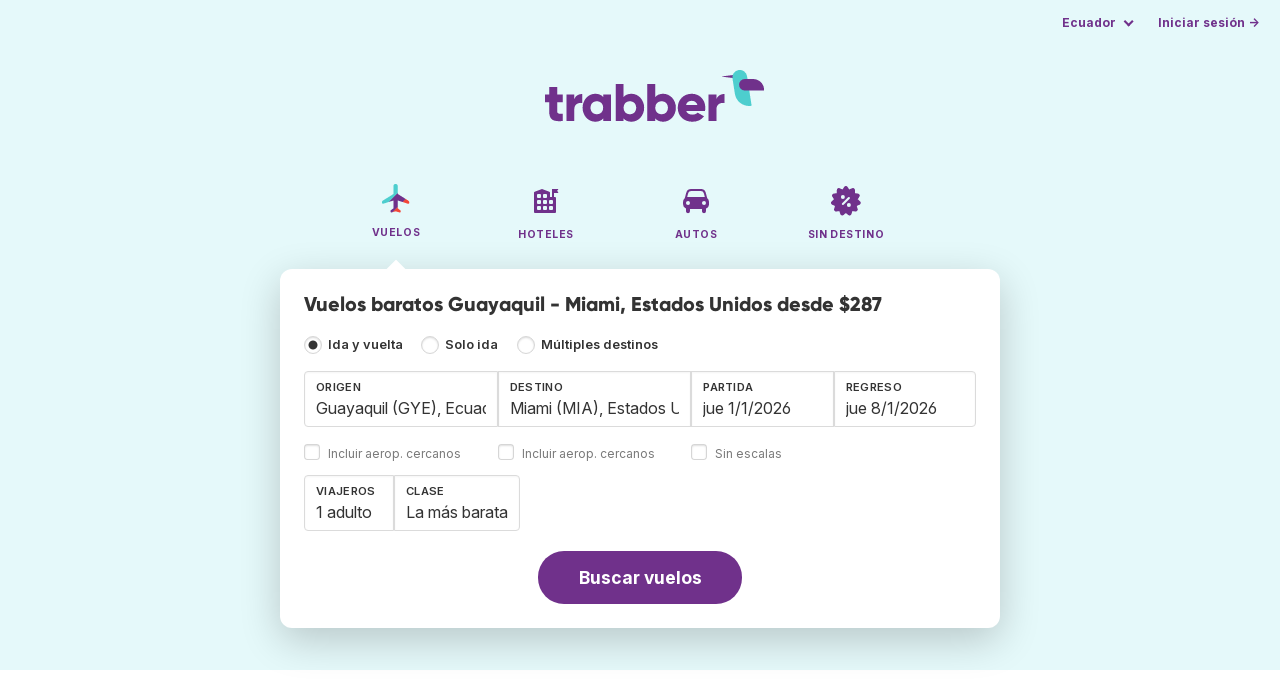

--- FILE ---
content_type: text/html;charset=utf-8
request_url: https://www.trabber.ec/vuelos-guayaquil-miami-gye-mia/
body_size: 12608
content:
<!DOCTYPE html>
<html lang="es" itemscope itemtype="https://schema.org/FAQPage">
<head>
<meta charset="utf-8">
<base href="https://www.trabber.ec/">
<meta name="viewport" content="width=device-width,initial-scale=1">
<meta name="mobile-web-app-capable" content="yes">
<meta name="apple-mobile-web-app-capable" content="yes">
<meta name="apple-mobile-web-app-status-bar-style" content="black-translucent">
<meta name="apple-mobile-web-app-title" content="Trabber">
<meta name="robots" content="max-image-preview:large"><link rel="apple-touch-icon" sizes="180x180" href="/apple-touch-icon.png">
<link rel="icon" type="image/png" sizes="32x32" href="/favicon-32x32.png">
<link rel="icon" type="image/png" sizes="16x16" href="/favicon-16x16.png">
<link rel="manifest" href="/site.webmanifest">
<link rel="mask-icon" href="/safari-pinned-tab.svg" color="#70318b">
<meta name="msapplication-TileColor" content="#70318b">
<meta name="msapplication-config" content="/browserconfig.xml">
<meta name="theme-color" content="#70318b">
<link rel="preload" as="font" href="https://www.trabber.ec/fonts/InterVariable.woff2" type="font/woff2" crossorigin="anonymous">
<link rel="preload" as="font" href="https://www.trabber.ec/fonts/Gilroy-ExtraBold.woff2" type="font/woff2" crossorigin="anonymous">
<meta property="og:image" content="https://www.trabber.ec/images/logos/social-share.png">
<meta property="og:image:width" content="1200">
<meta property="og:image:height" content="1200">
<script>
!function(){var e=!1;window.onerror=function(n,r,o,t,a){if(!e){var s={href:document.location.href,msg:n,url:r,line:o,col:t};null!=a&&(s.message=a.message,s.name=a.name,s.stack=a.stack);var i=new XMLHttpRequest;i.open("POST","/admin/javascript-report"),i.send(JSON.stringify(s)),e=!0}return!1}}();
</script>
<script>
function footerContact() {
    window.location.href="https://www.trabber.ec/contact" + "?url=" + encodeURIComponent(window.location.href);
}
var trbq = trbq || [];
trbq.push(['globalInit']);

window.dataLayer = window.dataLayer || [];
function gtag(){dataLayer.push(arguments);}
</script>
<script async src="https://accounts.google.com/gsi/client"></script><title>Vuelos baratos Guayaquil - Miami, Estados Unidos desde $287 - Trabber</title>
<meta name="description" content="Encuentra vuelos baratos Guayaquil - Miami y a cualquier destino utilizando el buscador de vuelos Trabber">
<meta name="twitter:card" content="summary">
<meta name="twitter:site" content="@Trabber">
<meta name="twitter:title" content="Vuelos baratos Guayaquil - Miami, Estados Unidos desde $287 - Trabber">
<meta name="twitter:description" content="Encuentra vuelos baratos Guayaquil - Miami y a cualquier destino utilizando el buscador de vuelos Trabber">
<meta name="twitter:image" content="https://www.trabber.ec/images/logos/tw-share.png">
<meta name="twitter:image:width" content="1024">
<meta name="twitter:image:height" content="512">
<script>
var resident_table = '<div class="field"><input class="is-checkradio is-small" type="checkbox" name="resident" id="resident" value="Y"  />' +
                     '<label class="checkbox is-size-7 has-text-grey" for="resident">Descuento para residentes</label></div';


function goHomeMulti() {
    window.location.href="https://www.trabber.ec/multiples-destinos/";
}


function addPikadayTwoWay() {
    addPikadayCombo('from_date','to_date','/',1,1);
}

function addPikadayOneWay() {
    addPikaday('from_date','/',1,1);
}

trbq.push(function() {
    function customOnSelect(data, keyInputId) {
        onFlightSelect(data, keyInputId, false, "https://www.trabber.ec/");
        checkAnyDestOnSelect(data);
    }
    addLocationAutocomplete("from_city_text", "from_city_container", "from_city", "https://www.trabber.ec/ajax/location_autocomplete?ocf=true", {onSelect: customOnSelect});
    addLocationAutocomplete("to_city_text", "to_city_container", "to_city", "https://www.trabber.ec/ajax/location_autocomplete", {onSelect: customOnSelect, showAny: 1, anyLine1: "Cualquier destino", anyLine2: "Busca ofertas a cualquier lugar"});
    addTravellersDropdownFlight('ages', 'passengers_text','n_adults','n_children','adulto','adultos','menor','menores',9);

    document.getElementById("js_support").value = 'Y';



    onewaycheckbox();


    getComparisonOptions("https://www.trabber.ec/");


    flightFormFocus();

});

</script>
<script type="application/ld+json">
{
"@context":"https://schema.org",
"@type":"WebSite",
"name":"Trabber",
"url": "https://www.trabber.ec/"
}
</script>
<script type="application/ld+json">
{
"@context":"https://schema.org",
"@type":"Organization",
"name":"Trabber",
"url":"https://www.trabber.ec/",

"sameAs":["https://www.facebook.com/trabber",
"https://x.com/Trabber",
"https://www.instagram.com/trabber/",
"https://www.youtube.com/@trabber"],

"logo":"https://www.trabber.ec/images/logo-trabber.svg"
}
</script>
<script>
function showWanning() {
    document.getElementById("wanningmsg").innerHTML = "<b>El navegador ha bloqueado las ventanas de comparación</b><br>Revisa las opciones de tu navegador para permitir ventanas emergentes.<br>";
    document.getElementById("wanning").style.display = "block";
}
</script>
<script>
gtag('js', new Date());
function rP(i,n){var t,r=i.split("?")[0],e=[],l=-1!==i.indexOf("?")?i.split("?")[1]:"";if(""!==l){var s=l.indexOf("#");-1!==s&&(l=l.substring(0,s));for(var f=(e=l.split("&")).length-1;f>=0;f-=1)t=e[f].split("=")[0],n.indexOf(t)>=0&&e.splice(f,1);e.length&&(r=r+"?"+e.join("&"))}return r}
var ga4ecb = function (en) {

};

var ga4cfg = {

    send_page_view: false
};
var ga4up = {};
gtag('set','page_location',rP(document.location.href,['id','ead','ttclickid']));

ga4up['app'] = 'false';

ga4up['device_cat'] = 'laptop-16';
gtag('set','user_properties',ga4up);

gtag('config', 'G-5HET2R76M5', ga4cfg);
gtag('event', 'page_view', {
    'event_callback': function() {
        ga4ecb('page_view');
    }
});

gtag('config', 'AW-1062050928');
</script>


<script>
gtag('event','view_item_list',{
'send_to':'AW-1062050928',
'product':'flight',
'route':'GYEMIA',
'items':[{
'google_business_vertical':'flights',
'origin':'GYE',
'destination':'MIA'
}]
});
</script>
<link rel="stylesheet" href="https://www.trabber.ec/css/style.min.css?7a00516ce281656093e26d6a4fad4ecd.cache.css">
<meta name="keywords" content="buscador de vuelos,vuelos baratos,comparador,metabuscador,viajes">
<meta property="twitter:account_id" content="4503599629823226">
<meta name="facebook-domain-verification" content="p50hmsofx3vvw9043nuzbgcg58vzt5">
<link rel="canonical" href="https://www.trabber.ec/vuelos-guayaquil-miami-gye-mia/">
<link rel="alternate" hreflang="ca" href="https://www.trabber.cat/vols-guayaquil-miami-gye-mia/">
<link rel="alternate" hreflang="ca-es" href="https://www.trabber.cat/vols-guayaquil-miami-gye-mia/">
<link rel="alternate" hreflang="de" href="https://www.trabber.de/flug-guayaquil-miami-gye-mia/">
<link rel="alternate" hreflang="de-at" href="https://www.trabber.at/flug-guayaquil-miami-gye-mia/">
<link rel="alternate" hreflang="de-ch" href="https://www.trabber.ch/flug-guayaquil-miami-gye-mia/">
<link rel="alternate" hreflang="de-de" href="https://www.trabber.de/flug-guayaquil-miami-gye-mia/">
<link rel="alternate" hreflang="en" href="https://www.trabber.us/flights-guayaquil-miami-gye-mia/">
<link rel="alternate" hreflang="en-au" href="https://www.trabber.com.au/flights-guayaquil-miami-gye-mia/">
<link rel="alternate" hreflang="en-ca" href="https://www.trabber.ca/flights-guayaquil-miami-gye-mia/">
<link rel="alternate" hreflang="en-de" href="https://www.trabber.de/en/flights-guayaquil-miami-gye-mia/">
<link rel="alternate" hreflang="en-es" href="https://www.trabber.es/en/flights-guayaquil-miami-gye-mia/">
<link rel="alternate" hreflang="en-gb" href="https://www.trabber.co.uk/flights-guayaquil-miami-gye-mia/">
<link rel="alternate" hreflang="en-ie" href="https://www.trabber.ie/flights-guayaquil-miami-gye-mia/">
<link rel="alternate" hreflang="en-in" href="https://www.trabber.in/flights-guayaquil-miami-gye-mia/">
<link rel="alternate" hreflang="en-nz" href="https://www.trabber.co.nz/flights-guayaquil-miami-gye-mia/">
<link rel="alternate" hreflang="en-us" href="https://www.trabber.us/flights-guayaquil-miami-gye-mia/">
<link rel="alternate" hreflang="en-za" href="https://www.trabber.co.za/flights-guayaquil-miami-gye-mia/">
<link rel="alternate" hreflang="es" href="https://www.trabber.es/vuelos-guayaquil-miami-gye-mia/">
<link rel="alternate" hreflang="es-ar" href="https://www.trabber.com.ar/vuelos-guayaquil-miami-gye-mia/">
<link rel="alternate" hreflang="es-cl" href="https://www.trabber.cl/vuelos-guayaquil-miami-gye-mia/">
<link rel="alternate" hreflang="es-co" href="https://www.trabber.co/vuelos-guayaquil-miami-gye-mia/">
<link rel="alternate" hreflang="es-cr" href="https://www.trabber.co.cr/vuelos-guayaquil-miami-gye-mia/">
<link rel="alternate" hreflang="es-ec" href="https://www.trabber.ec/vuelos-guayaquil-miami-gye-mia/">
<link rel="alternate" hreflang="es-es" href="https://www.trabber.es/vuelos-guayaquil-miami-gye-mia/">
<link rel="alternate" hreflang="es-gt" href="https://www.trabber.gt/vuelos-guayaquil-miami-gye-mia/">
<link rel="alternate" hreflang="es-mx" href="https://www.trabber.mx/vuelos-guayaquil-miami-gye-mia/">
<link rel="alternate" hreflang="es-pa" href="https://www.trabber.com.pa/vuelos-guayaquil-miami-gye-mia/">
<link rel="alternate" hreflang="es-pe" href="https://www.trabber.pe/vuelos-guayaquil-miami-gye-mia/">
<link rel="alternate" hreflang="es-us" href="https://www.trabber.us/es/vuelos-guayaquil-miami-gye-mia/">
<link rel="alternate" hreflang="es-ve" href="https://www.trabber.com.ve/vuelos-guayaquil-miami-gye-mia/">
<link rel="alternate" hreflang="fr" href="https://www.trabber.fr/vol-guayaquil-miami-gye-mia/">
<link rel="alternate" hreflang="fr-ca" href="https://www.trabber.ca/fr/vol-guayaquil-miami-gye-mia/">
<link rel="alternate" hreflang="fr-ch" href="https://www.trabber.ch/fr/vol-guayaquil-miami-gye-mia/">
<link rel="alternate" hreflang="fr-fr" href="https://www.trabber.fr/vol-guayaquil-miami-gye-mia/">
<link rel="alternate" hreflang="it" href="https://www.trabber.it/voli-guayaquil-miami-gye-mia/">
<link rel="alternate" hreflang="it-ch" href="https://www.trabber.ch/it/voli-guayaquil-miami-gye-mia/">
<link rel="alternate" hreflang="it-it" href="https://www.trabber.it/voli-guayaquil-miami-gye-mia/">
<link rel="alternate" hreflang="pt" href="https://www.trabber.com.br/passagem-guaiaquil-miami-gye-mia/">
<link rel="alternate" hreflang="pt-br" href="https://www.trabber.com.br/passagem-guaiaquil-miami-gye-mia/">
<link rel="alternate" hreflang="pt-pt" href="https://www.trabber.pt/passagem-guaiaquil-miami-gye-mia/">

<link rel="prefetch" href="https://www.trabber.ec/images/icons/dot-loader.svg">
<script async src="https://www.trabber.ec/javascript/z/new-es.js?36faafdbb8373ee9b03e68ad58e27429.cache.js"></script>
<script async src="https://www.googletagmanager.com/gtag/js?id=AW-1062050928"></script>
</head>
<body class="home">

<!-- arya -->

<div class="background-image-container background-plane"></div>

<section class="masthead">

    <div class="bar">
        <div class="bar-left">
        </div>
        <div class="bar-right">
            <script>
    
    // if (('serviceWorker' in navigator) && ('PushManager' in window)) {
    if (('serviceWorker' in navigator)) {
        window.addEventListener('load', function() {
            navigator.serviceWorker.register('https://www.trabber.ec/service-worker.js');
        });
    }

    if (('serviceWorker' in navigator) && ('PushManager' in window) && ('ready' in window.navigator.serviceWorker)) {
        window.navigator.serviceWorker.ready
            .then(function(reg) {
                if (!('pushManager' in reg)) {
                    return;
                }
                reg.pushManager.getSubscription()
                    .then(function(subscription) {
                        trbq.push(['getSubscriptions','https://www.trabber.ec/',JSON.stringify(subscription)]);
                    });
            });
    }
</script>

<div id="alerts" class="bar-item" style="display:none;">
    <div class="dropdown">
        <div>
            <button class="button is-small is-text" aria-haspopup="false" onclick="location.href='https://www.trabber.ec/alerts/'">
                <span>Alertas (<span id="alertsNum"></span>)</span>
            </button>
        </div>
    </div>
</div>

<div class="bar-item">
    <div class="dropdown dropdown-autoclose">
        <div class="dropdown-trigger">
            <button class="button is-small is-text" aria-haspopup="true" aria-controls="country-menu">
                <span>Ecuador</span>
            </button>
        </div>
        <div class="dropdown-menu is-multi-column" role="menu" id="country-menu">
            <div class="dropdown-content">
                <a class="dropdown-item" href="https://www.trabber.com.ar/vuelos-guayaquil-miami-gye-mia/"><span class="flags flag-ar"> </span> Argentina</a><a class="dropdown-item" href="https://www.trabber.com.au/flights-guayaquil-miami-gye-mia/"><span class="flags flag-au"> </span> Australia</a><a class="dropdown-item" href="https://www.trabber.com.br/passagem-guaiaquil-miami-gye-mia/"><span class="flags flag-br"> </span> Brasil</a><a class="dropdown-item" href="https://www.trabber.ca/flights-guayaquil-miami-gye-mia/"><span class="flags flag-ca"> </span> Canada (en)</a><a class="dropdown-item" href="https://www.trabber.ca/fr/vol-guayaquil-miami-gye-mia/"><span class="flags flag-ca"> </span> Canada (fr)</a><a class="dropdown-item" href="https://www.trabber.cl/vuelos-guayaquil-miami-gye-mia/"><span class="flags flag-cl"> </span> Chile</a><a class="dropdown-item" href="https://www.trabber.co/vuelos-guayaquil-miami-gye-mia/"><span class="flags flag-co"> </span> Colombia</a><a class="dropdown-item" href="https://www.trabber.co.cr/vuelos-guayaquil-miami-gye-mia/"><span class="flags flag-cr"> </span> Costa Rica</a><a class="dropdown-item" href="https://www.trabber.de/flug-guayaquil-miami-gye-mia/"><span class="flags flag-de"> </span> Deutschland (de)</a><a class="dropdown-item" href="https://www.trabber.de/en/flights-guayaquil-miami-gye-mia/"><span class="flags flag-de"> </span> Germany (en)</a><a class="dropdown-item" href="https://www.trabber.ec/vuelos-guayaquil-miami-gye-mia/"><span class="flags flag-ec"> </span> Ecuador</a><a class="dropdown-item" href="https://www.trabber.es/vuelos-guayaquil-miami-gye-mia/"><span class="flags flag-es"> </span> España (es)</a><a class="dropdown-item" href="https://www.trabber.cat/vols-guayaquil-miami-gye-mia/"><span class="flags flag-es"> </span> Espanya (ca)</a><a class="dropdown-item" href="https://www.trabber.es/en/flights-guayaquil-miami-gye-mia/"><span class="flags flag-es"> </span> Spain (en)</a><a class="dropdown-item" href="https://www.trabber.fr/vol-guayaquil-miami-gye-mia/"><span class="flags flag-fr"> </span> France</a><a class="dropdown-item" href="https://www.trabber.gt/vuelos-guayaquil-miami-gye-mia/"><span class="flags flag-gt"> </span> Guatemala</a><a class="dropdown-item" href="https://www.trabber.in/flights-guayaquil-miami-gye-mia/"><span class="flags flag-in"> </span> India</a><a class="dropdown-item" href="https://www.trabber.ie/flights-guayaquil-miami-gye-mia/"><span class="flags flag-ie"> </span> Ireland</a><a class="dropdown-item" href="https://www.trabber.it/voli-guayaquil-miami-gye-mia/"><span class="flags flag-it"> </span> Italia</a><a class="dropdown-item" href="https://www.trabber.mx/vuelos-guayaquil-miami-gye-mia/"><span class="flags flag-mx"> </span> México</a><a class="dropdown-item" href="https://www.trabber.co.nz/flights-guayaquil-miami-gye-mia/"><span class="flags flag-nz"> </span> New Zealand</a><a class="dropdown-item" href="https://www.trabber.at/flug-guayaquil-miami-gye-mia/"><span class="flags flag-at"> </span> Österreich</a><a class="dropdown-item" href="https://www.trabber.com.pa/vuelos-guayaquil-miami-gye-mia/"><span class="flags flag-pa"> </span> Panamá</a><a class="dropdown-item" href="https://www.trabber.pe/vuelos-guayaquil-miami-gye-mia/"><span class="flags flag-pe"> </span> Perú</a><a class="dropdown-item" href="https://www.trabber.pt/passagem-guaiaquil-miami-gye-mia/"><span class="flags flag-pt"> </span> Portugal</a><a class="dropdown-item" href="https://www.trabber.ch/flug-guayaquil-miami-gye-mia/"><span class="flags flag-ch"> </span> Schweiz (de)</a><a class="dropdown-item" href="https://www.trabber.ch/fr/vol-guayaquil-miami-gye-mia/"><span class="flags flag-ch"> </span> Suisse (fr)</a><a class="dropdown-item" href="https://www.trabber.ch/it/voli-guayaquil-miami-gye-mia/"><span class="flags flag-ch"> </span> Svizzera (it)</a><a class="dropdown-item" href="https://www.trabber.co.za/flights-guayaquil-miami-gye-mia/"><span class="flags flag-za"> </span> South Africa</a><a class="dropdown-item" href="https://www.trabber.co.uk/flights-guayaquil-miami-gye-mia/"><span class="flags flag-uk"> </span> United Kingdom</a><a class="dropdown-item" href="https://www.trabber.us/flights-guayaquil-miami-gye-mia/"><span class="flags flag-us"> </span> United States (en)</a><a class="dropdown-item" href="https://www.trabber.us/es/vuelos-guayaquil-miami-gye-mia/"><span class="flags flag-us"> </span> Estados Unidos (es)</a><a class="dropdown-item" href="https://www.trabber.com.ve/vuelos-guayaquil-miami-gye-mia/"><span class="flags flag-ve"> </span> Venezuela</a></div>
        </div>
    </div>
</div>

<div class="bar-item">
    <a class="button is-small is-text has-text-primary login-link" href="https://www.trabber.ec/login">Iniciar sesión &rarr;</a> <div id="g_id_onload"
data-use_fedcm_for_prompt="true"
data-client_id="305488027803-cpmlh62ipriuh4n5qjfld6hoacci16j3.apps.googleusercontent.com"
data-login_uri="https://www.trabber.ec/account/gsi-return"
data-auto_select="true"
data-prompt_parent_id="g_id_onload"
style="position: fixed; top: 35px; right: 10px; z-index: 1001;">
</div>
</div>

</div>
    </div>

    <div class="container is-fluid">
        <div class="columns is-centered">
            <div class="column is-full">

                <div class="has-text-centered">
<div class="logo">
                        <a href="https://www.trabber.ec/"><img src="https://www.trabber.ec/images/logo-trabber.svg" width="220" height="52" alt="Trabber Ecuador"></a>
                    </div>
<div class="tabs is-main-nav is-centered">
                        <ul id="main-nav"><li class="is-active"><a  href="https://www.trabber.ec/"><img class="marginb-on" width="32" height="32" src="https://www.trabber.ec/images/icons/flights.svg" alt="Vuelos"> <strong class="no-text">Vuelos</strong></a></li> <li><a  href="https://www.trabber.ec/hoteles/"><img class="marginb-on" width="32" height="32" src="https://www.trabber.ec/images/icons/hotels-off.svg" alt="Hoteles"> <strong class="no-text">Hoteles</strong></a></li> <li><a  href="https://www.trabber.ec/autos/"><img class="marginb-on" width="32" height="32" src="https://www.trabber.ec/images/icons/cars-off.svg" alt="Autos"> <strong class="no-text">Autos</strong></a></li> <li><a  href="https://www.trabber.ec/ofertas/"><img class="marginb-on" width="32" height="32" src="https://www.trabber.ec/images/icons/offers-off.svg" alt="Sin destino"> <strong class="no-text">Sin destino</strong></a></li> </ul></div>
                </div>

                <div class="box is-paddingless has-large-border-radius">


                    <h1 class="px-5 pt-5 title is-size-5">
    Vuelos baratos Guayaquil - Miami, Estados Unidos desde $287</h1>

<form id="search-form" class="px-5 pt-4 pb-5 form-flights" action="https://www.trabber.ec/search-start" method="post" onsubmit="return typeof validateForm !== 'function' || validateForm(1);" onclick="trbq.push(['searchformclick']);" onmouseup="trbq.push(['searchformclick']);">
    <fieldset>

        <input id="searchId" name="searchId" type="hidden" value="">
        <input id="js_support" name="js_support" type="hidden" value="N">

        <div class="field trip-type mb-4">
            <div class="control has-text-weight-semibold">

                <input class="is-checkradio is-small" value="0" id="flight_type_two_ways" name="is_one_way" type="radio" onclick="trbq.push(['onewaycheckbox']);" checked> <label for="flight_type_two_ways">Ida y vuelta</label>

                <input class="is-checkradio is-small" value="1" id="flight_type_one_ways" name="is_one_way" type="radio" onclick="trbq.push(['onewaycheckbox']);" > <label for="flight_type_one_ways">Solo ida</label>

                <input class="is-checkradio is-small" value="2" id="flight_type_multi" name="is_one_way" type="radio" onclick="goHomeMulti()"> <label for="flight_type_multi">Múltiples destinos</label>
                </div>
        </div>

<div class="fancy-fields is-grouped">
                    <div class="field">
                        <label id="from_city_label" class="label" for="from_city_text">Origen</label>
                        <div class="control mb-3">
                            <input class="input" id="from_city_text" name="from_city_text" type="text" value="Guayaquil (GYE), Ecuador" title="Guayaquil (GYE), Ecuador" autocomplete="off" placeholder="Ciudad o aeropuerto">
                            <div id="from_city_container"></div>
                        </div>
                        <span class="">
                            <input class="is-checkradio is-small" type="checkbox" name="nearby_airport_orig" id="nearby_airport_orig" tabindex="-1" value="Y" >
                            <label class="checkbox is-size-7 has-text-grey" for="nearby_airport_orig">Incluir aerop. cercanos</label>
                        </span>
                        <input id="from_city" name="from_city" type="hidden" value="GYE">
                        <input id="from_city_country" name="from_city_country" type="hidden" value="ec">
                        <input id="from_city_resident" name="from_city_resident" type="hidden" value="0">
                    </div>
                    <div class="field">
                        <label id="to_city_label" class="label" for="to_city_text">Destino</label>
                        <div class="control mb-3">
                            <input class="input" id="to_city_text" name="to_city_text" type="text" value="Miami (MIA), Estados Unidos" title="Miami (MIA), Estados Unidos" autocomplete="off" placeholder="Ciudad o aeropuerto">
                            <div id="to_city_container"></div>
                        </div>
                        <span class="">
                            <input class="is-checkradio is-small" type="checkbox" name="nearby_airport_dest" id="nearby_airport_dest" tabindex="-1" value="Y" >
                            <label for="nearby_airport_dest" class="checkbox is-size-7 has-text-grey">Incluir aerop. cercanos</label>
                        </span>
                        <input id="to_city" name="to_city" type="hidden" value="MIA">
                        <input id="to_city_country" name="to_city_country" type="hidden" value="us">
                        <input id="to_city_resident" name="to_city_resident" type="hidden" value="0">

                        </div>

<div>
                        <div class="fancy-fields is-grouped">
                            <div class="field mb-0 has-width-short">
                                <label class="label" for="from_date" id="from_date_label">Partida</label>
                                <div class="control mb-3">
                                    <input class="input squareleft" type="text" autocomplete="off" name="from_date" id="from_date" maxlength="14" size="14" value="1/1/2026">
                                </div>
                            </div>
                            <div class="field has-width-short">
                                <label class="label" for="to_date" id="to_date_label">Regreso</label>
                                <div class="control mb-3">
                                    <input class="input" type="text" autocomplete="off" name="to_date" id="to_date" maxlength="14" size="14" value="8/1/2026">
                                </div>
                                </div>
                        </div>
                        <div class="field ml-0 mb-2">
                            <div class="control">
                                <input class="is-checkradio is-small" type="checkbox" name="direct_flight" id="direct_flight" value="Y" >
                                <label class="checkbox is-size-7 has-text-grey" for="direct_flight">Sin escalas</label>
                            </div>
                        </div>
                    </div>
                </div>

<div class="fancy-fields is-grouped-multiline">
                    <div class="fancy-fields is-grouped">

                        <div class="field">
                            <div class="dropdown passengers dropdown-autoclose">
                                <label class="dropdown-trigger label" for="passengers_text">Viajeros</label>
                                <div class="dropdown-trigger control">
                                    <button type="button" class="input without-shadow without-arrow" id="passengers_text" name="passengers_text"></button>
                                </div>
                                <div class="dropdown-menu dropdown-travellers" role="menu">
                                    <div class="dropdown-content px-4 py-4">
                                        <a class="delete dropdown-trigger" style="position:absolute; right:9px;" title="cerrar"></a>
                                        <p>
                                        <span class="amount"><button type="button" id="n_adults_less">⊖</button>
<input id="n_adults" name="n_adults" type="text" tabindex="-1" value="1" readonly>
                                            <button type="button" id="n_adults_more">⊕</button></span>
                                            <label for="n_adults"><strong><span id="n_adults_lbl">adultos</span></strong></label>
                                        </p>
                                        <p>
                                        <span class="amount"><button type="button" id="n_children_less">⊖</button>
                                            <input id="n_children" name="n_children" type="text" tabindex="-1" value="0" readonly>
                                            <button type="button" id="n_children_more">⊕</button></span>
                                            <label for="n_children"><strong><span id="n_children_lbl">menores</span> <small>(0-17)</small></strong></label>
                                        </p>
                                        <p>
                                        <div class="children" id="ages" style="display:none;">
    <div class="is-vcentered" id="ages_1" style="display:none;">
        <div class="is-7" style="flex:auto;align-self:center;">
            <strong>Edad niño&nbsp;1</strong>
        </div>
        <div class="mb-1">
            <div class="select is-small">
                <select name="ages_1">
                    <option value="0">0</option>
                        <option value="1">1</option>
                        <option value="2">2</option>
                        <option value="3">3</option>
                        <option value="4">4</option>
                        <option value="5">5</option>
                        <option value="6">6</option>
                        <option value="7">7</option>
                        <option value="8">8</option>
                        <option value="9">9</option>
                        <option value="10">10</option>
                        <option value="11">11</option>
                        <option value="12">12</option>
                        <option value="13">13</option>
                        <option value="14">14</option>
                        <option value="15">15</option>
                        <option value="16">16</option>
                        <option value="17">17</option>
                        </select>
            </div>
        </div>
    </div>
    <div class="is-vcentered" id="ages_2" style="display:none;">
        <div class="is-7" style="flex:auto;align-self:center;">
            <strong>Edad niño&nbsp;2</strong>
        </div>
        <div class="mb-1">
            <div class="select is-small">
                <select name="ages_2">
                    <option value="0">0</option>
                        <option value="1">1</option>
                        <option value="2">2</option>
                        <option value="3">3</option>
                        <option value="4">4</option>
                        <option value="5">5</option>
                        <option value="6">6</option>
                        <option value="7">7</option>
                        <option value="8">8</option>
                        <option value="9">9</option>
                        <option value="10">10</option>
                        <option value="11">11</option>
                        <option value="12">12</option>
                        <option value="13">13</option>
                        <option value="14">14</option>
                        <option value="15">15</option>
                        <option value="16">16</option>
                        <option value="17">17</option>
                        </select>
            </div>
        </div>
    </div>
    <div class="is-vcentered" id="ages_3" style="display:none;">
        <div class="is-7" style="flex:auto;align-self:center;">
            <strong>Edad niño&nbsp;3</strong>
        </div>
        <div class="mb-1">
            <div class="select is-small">
                <select name="ages_3">
                    <option value="0">0</option>
                        <option value="1">1</option>
                        <option value="2">2</option>
                        <option value="3">3</option>
                        <option value="4">4</option>
                        <option value="5">5</option>
                        <option value="6">6</option>
                        <option value="7">7</option>
                        <option value="8">8</option>
                        <option value="9">9</option>
                        <option value="10">10</option>
                        <option value="11">11</option>
                        <option value="12">12</option>
                        <option value="13">13</option>
                        <option value="14">14</option>
                        <option value="15">15</option>
                        <option value="16">16</option>
                        <option value="17">17</option>
                        </select>
            </div>
        </div>
    </div>
    <div class="is-vcentered" id="ages_4" style="display:none;">
        <div class="is-7" style="flex:auto;align-self:center;">
            <strong>Edad niño&nbsp;4</strong>
        </div>
        <div class="mb-1">
            <div class="select is-small">
                <select name="ages_4">
                    <option value="0">0</option>
                        <option value="1">1</option>
                        <option value="2">2</option>
                        <option value="3">3</option>
                        <option value="4">4</option>
                        <option value="5">5</option>
                        <option value="6">6</option>
                        <option value="7">7</option>
                        <option value="8">8</option>
                        <option value="9">9</option>
                        <option value="10">10</option>
                        <option value="11">11</option>
                        <option value="12">12</option>
                        <option value="13">13</option>
                        <option value="14">14</option>
                        <option value="15">15</option>
                        <option value="16">16</option>
                        <option value="17">17</option>
                        </select>
            </div>
        </div>
    </div>
    <div class="is-vcentered" id="ages_5" style="display:none;">
        <div class="is-7" style="flex:auto;align-self:center;">
            <strong>Edad niño&nbsp;5</strong>
        </div>
        <div class="mb-1">
            <div class="select is-small">
                <select name="ages_5">
                    <option value="0">0</option>
                        <option value="1">1</option>
                        <option value="2">2</option>
                        <option value="3">3</option>
                        <option value="4">4</option>
                        <option value="5">5</option>
                        <option value="6">6</option>
                        <option value="7">7</option>
                        <option value="8">8</option>
                        <option value="9">9</option>
                        <option value="10">10</option>
                        <option value="11">11</option>
                        <option value="12">12</option>
                        <option value="13">13</option>
                        <option value="14">14</option>
                        <option value="15">15</option>
                        <option value="16">16</option>
                        <option value="17">17</option>
                        </select>
            </div>
        </div>
    </div>
    <div class="is-vcentered" id="ages_6" style="display:none;">
        <div class="is-7" style="flex:auto;align-self:center;">
            <strong>Edad niño&nbsp;6</strong>
        </div>
        <div class="mb-1">
            <div class="select is-small">
                <select name="ages_6">
                    <option value="0">0</option>
                        <option value="1">1</option>
                        <option value="2">2</option>
                        <option value="3">3</option>
                        <option value="4">4</option>
                        <option value="5">5</option>
                        <option value="6">6</option>
                        <option value="7">7</option>
                        <option value="8">8</option>
                        <option value="9">9</option>
                        <option value="10">10</option>
                        <option value="11">11</option>
                        <option value="12">12</option>
                        <option value="13">13</option>
                        <option value="14">14</option>
                        <option value="15">15</option>
                        <option value="16">16</option>
                        <option value="17">17</option>
                        </select>
            </div>
        </div>
    </div>
    <div class="is-vcentered" id="ages_7" style="display:none;">
        <div class="is-7" style="flex:auto;align-self:center;">
            <strong>Edad niño&nbsp;7</strong>
        </div>
        <div class="mb-1">
            <div class="select is-small">
                <select name="ages_7">
                    <option value="0">0</option>
                        <option value="1">1</option>
                        <option value="2">2</option>
                        <option value="3">3</option>
                        <option value="4">4</option>
                        <option value="5">5</option>
                        <option value="6">6</option>
                        <option value="7">7</option>
                        <option value="8">8</option>
                        <option value="9">9</option>
                        <option value="10">10</option>
                        <option value="11">11</option>
                        <option value="12">12</option>
                        <option value="13">13</option>
                        <option value="14">14</option>
                        <option value="15">15</option>
                        <option value="16">16</option>
                        <option value="17">17</option>
                        </select>
            </div>
        </div>
    </div>
    <div class="is-vcentered" id="ages_8" style="display:none;">
        <div class="is-7" style="flex:auto;align-self:center;">
            <strong>Edad niño&nbsp;8</strong>
        </div>
        <div class="mb-1">
            <div class="select is-small">
                <select name="ages_8">
                    <option value="0">0</option>
                        <option value="1">1</option>
                        <option value="2">2</option>
                        <option value="3">3</option>
                        <option value="4">4</option>
                        <option value="5">5</option>
                        <option value="6">6</option>
                        <option value="7">7</option>
                        <option value="8">8</option>
                        <option value="9">9</option>
                        <option value="10">10</option>
                        <option value="11">11</option>
                        <option value="12">12</option>
                        <option value="13">13</option>
                        <option value="14">14</option>
                        <option value="15">15</option>
                        <option value="16">16</option>
                        <option value="17">17</option>
                        </select>
            </div>
        </div>
    </div>
    <div class="is-vcentered" id="ages_9" style="display:none;">
        <div class="is-7" style="flex:auto;align-self:center;">
            <strong>Edad niño&nbsp;9</strong>
        </div>
        <div class="mb-1">
            <div class="select is-small">
                <select name="ages_9">
                    <option value="0">0</option>
                        <option value="1">1</option>
                        <option value="2">2</option>
                        <option value="3">3</option>
                        <option value="4">4</option>
                        <option value="5">5</option>
                        <option value="6">6</option>
                        <option value="7">7</option>
                        <option value="8">8</option>
                        <option value="9">9</option>
                        <option value="10">10</option>
                        <option value="11">11</option>
                        <option value="12">12</option>
                        <option value="13">13</option>
                        <option value="14">14</option>
                        <option value="15">15</option>
                        <option value="16">16</option>
                        <option value="17">17</option>
                        </select>
            </div>
        </div>
    </div>
    </div>
</div>
                                </div>
                            </div>
                        </div>
                        <div class="field">
                            <label class="label" for="flight_class">Clase</label>
                            <div class="control">
                                <select class="input force-border squareleft" id="flight_class" name="flight_class" onchange="trbq.push(['getComparisonOptions','https://www.trabber.ec/'])"><option value="E" selected="selected">La más barata</option><option value="P">Turista plus</option><option value="B">Business</option><option value="F">Primera</option></select>
                                </div>
                        </div>
                    </div>

                    <div id="resident_block" class="mb-2"> </div>

                </div>
<div class="has-text-centered">
                <button id="submit_button" class="button is-primary is-large is-rounded has-text-weight-bold" type="submit" name="B1">Buscar vuelos</button>
            </div>

<div id="compareTR" style="display:none;" class="mt-2">
            <span class="is-size-7"><strong>Comparar con</strong> <span class="has-text-grey">(en otra ventana)</span></span>
            <div class="field" id="compares">
            </div>
        </div>
        </fieldset>
</form><div id="wanning" style="display:none">
    <div style="position:absolute; left:0; top:0; width:100%; height:100%; z-index:1000; background-color: grey; opacity: 0.5; text-align:left;"></div>
    <div style="position:absolute; top:10px; left:10px; z-index:1100;width:400px;background-color:#ffffe1; margin-top: 10px; margin-left:10px; padding:15px; text-align: left;border: 1px solid black; color:black;">
        <span id="wanningmsg"></span>
        <input type="button" id="continue" name="continue" value="Continuar búsqueda" onclick="trbq.push(['continueSearch', '%d/%m/%Y'])" style="margin-top:10px;">
    </div>
</div>

</div>


            </div>
        </div>

    </div>
</section>



<section class="section">
        <div class="container is-narrow">

            <nav class="breadcrumb has-arrow-separator" aria-label="breadcrumbs" itemscope itemtype="https://schema.org/BreadcrumbList"><ul><li itemprop="itemListElement" itemscope itemtype="https://schema.org/ListItem"><a href="https://www.trabber.ec/" itemprop="item"><span itemprop="name">Vuelos</span></a><meta itemprop="position" content="1"></li><li itemprop="itemListElement" itemscope itemtype="https://schema.org/ListItem"><a href="https://www.trabber.ec/vuelos-a-estados-unidos-us/" itemprop="item"><span itemprop="name">Vuelos a Estados Unidos</span></a><meta itemprop="position" content="2"></li><li itemprop="itemListElement" itemscope itemtype="https://schema.org/ListItem"><a href="https://www.trabber.ec/vuelos-a-miami-mia/" itemprop="item"><span itemprop="name">Vuelos a Miami</span></a><meta itemprop="position" content="3"></li><li class="is-active" itemprop="itemListElement" itemscope itemtype="https://schema.org/ListItem"><a href="https://www.trabber.ec/vuelos-guayaquil-miami-gye-mia/" itemprop="item" aria-current="page"><span itemprop="name">Vuelos Guayaquil - Miami</span></a><meta itemprop="position" content="4"></li></ul></nav><div class="columns mb-3">

                <div class="column is-9 mb-6">

                    <h2 class="is-size-2 mb-2">Compara vuelos Guayaquil - Miami y reserva donde prefieras</h2>
                    <p class="is-size-5 mb-6">Buscamos en todas las webs de aerolíneas y agencias para encontrar el vuelo más barato en la ruta Guayaquil - Miami. Encuentra vuelos Guayaquil - Miami en Trabber y reserva directamente en la web que tenga el mejor precio, ahorrando tiempo y dinero.</p>
                    <h2 class="is-size-4 mb-4 mt-6">Información sobre la ruta Guayaquil - Miami</h2>
<div class="is-flex is-flex-direction-row is-flex-wrap-wrap is-size-5 is-align-content-stretch" style="white-space:nowrap;">
<div class="is-flex is-flex-direction-column mr-3 is-size-6 is-flex-grow-1 info-widget">
<span class="has-text-weight-bold">Precio mínimo actual</span>
<span>$287</span>
</div>
<div class="is-flex is-flex-direction-column mr-3 is-size-6 is-flex-grow-1 info-widget">
<span class="has-text-weight-bold">Precio medio</span>
<span>$320</span>
</div>
<div class="is-flex is-flex-direction-column mr-3 is-size-6 is-flex-grow-1 info-widget">
<span class="has-text-weight-bold">Aerolínea popular</span>
<span><a href="https://www.trabber.ec/aerolineas/spirit-airlines-nk/">Spirit Airlines</a></span>
</div>
<div class="is-flex is-flex-direction-column mr-3 is-size-6 is-flex-grow-1 info-widget">
<span class="has-text-weight-bold">Duración</span>
<span>4 horas y 25 minutos</span>
</div>
<div class="is-flex is-flex-direction-column mr-3 is-size-6 is-flex-grow-1 info-widget">
<span class="has-text-weight-bold">Mes barato</span>
<span>mayo</span>
</div>
<div class="is-flex is-flex-direction-column mr-3 is-size-6 is-flex-grow-1 info-widget">
<span class="has-text-weight-bold">Temporada alta</span>
<span>diciembre</span>
</div>
<div class="is-flex is-flex-direction-column mr-3 is-size-6 is-flex-grow-1 info-widget">
<span class="has-text-weight-bold">Mejor escapada</span>
<span><strong>ida</strong>: miércoles, <strong>vuelta</strong>: lunes</span>
</div>
<div class="is-flex is-flex-direction-column mr-3 is-size-6 is-flex-grow-1 info-widget">
<span class="has-text-weight-bold">Distancia</span>
<span>3110 km</span>
</div>
<div class="is-flex is-flex-direction-column mr-3 is-size-6 is-flex-grow-1 info-widget">
<span class="has-text-weight-bold">Mejor momento de compra</span>
<span>110&nbsp;días de antelación</span>
</div>
</div>
<script type="application/ld+json">
{
"@context":"https://schema.org/",
"@type":"Product",
"name":"Vuelos baratos Guayaquil - Miami, Estados Unidos desde $287 - Trabber",
"offers":{
  "@type":"AggregateOffer",
  "lowPrice":"287",
  "priceCurrency":"USD"
}
}
</script>
<h2 class="is-size-4 mb-4 mt-6">Últimas ofertas Guayaquil - Miami</h2>

                    <div class="table-scroll-container">
                        <table class="standard-table table mb-3">
                            <thead>
                            <tr>
                                <th>Origen - Destino</th>
                                <th>Aerolíneas</th>
                                <th>Fecha</th>
                                <th>Precio</th>
                            </tr>
                            </thead>
                            <tbody>
                            <tr onclick="window.open('https://web.trabber.ec/link-offerow?id=0-GYEMIAGYEMIA20260105&amp;company=KiwiEC&amp;pax=100','_blank');" style="cursor:pointer;">
                                <td>Guayaquil (GYE)<br>Miami (MIA)</td>
                                <td>Avianca</td>
                                <td>5 enero</td>
                                <td>
                                    <a class="offer-link is-size-3" onclick="return false;" href="https://web.trabber.ec/link-offerow?id=0-GYEMIAGYEMIA20260105&amp;company=KiwiEC&amp;pax=100" target="_blank" rel="noopener nofollow">$287</a><br>
                                    <p class="offer-age is-size-7">hace 5 días</p>
                                </td>
                            </tr>
                            </tbody>
                        </table>
                    </div>


                    <p class="more-offers-link"><a rel="nofollow" href="https://www.trabber.ec/offers-search?from_city=GYE&to_city=MIA">Ver más ofertas</a></p>
                    <h2 class="is-size-4 mb-4 mt-6" id="ranking">Ranking de aerolíneas más baratas en la ruta Guayaquil - Miami</h2>

                    <table class="standard-table table is-scrollable mb-3">
                        <thead>
                        <tr>
                            <th>Código</th>
                            <th>Aerolínea</th>
                            <th style="text-align:right">% Búsquedas</th>
                            <th style="text-align:right">% la más barata</th>
                        </tr>
                        </thead>
                        <tbody>

                        <tr>
                            <td>AV</td>
                            <td><a href="https://www.trabber.ec/aerolineas/avianca-av/">Avianca</a></td>
                            <td style="text-align:right">99.1</td>
                            <td style="text-align:right">74.0</td>
                        </tr>
                        <tr>
                            <td>NK</td>
                            <td><a href="https://www.trabber.ec/aerolineas/spirit-airlines-nk/">Spirit Airlines</a></td>
                            <td style="text-align:right">29.9</td>
                            <td style="text-align:right">29.3</td>
                        </tr>
                        <tr>
                            <td>2D</td>
                            <td><a href="https://www.trabber.ec/aerolineas/eastern-airlines-llc-2d/">Eastern Airlines, LLC</a></td>
                            <td style="text-align:right">1.4</td>
                            <td style="text-align:right">25.9</td>
                        </tr>
                        <tr>
                            <td>B6</td>
                            <td><a href="https://www.trabber.ec/aerolineas/jetblue-b6/">JetBlue</a></td>
                            <td style="text-align:right">15.9</td>
                            <td style="text-align:right">14.9</td>
                        </tr>
                        <tr>
                            <td>CM</td>
                            <td><a href="https://www.trabber.ec/aerolineas/copa-airlines-cm/">Copa Airlines</a></td>
                            <td style="text-align:right">86.7</td>
                            <td style="text-align:right">10.6</td>
                        </tr>
                        <tr>
                            <td>XL</td>
                            <td><a href="https://www.trabber.ec/aerolineas/latam-ecuador-xl/">LATAM Ecuador</a></td>
                            <td style="text-align:right">6.3</td>
                            <td style="text-align:right">4.5</td>
                        </tr>
                        <tr>
                            <td>AA</td>
                            <td><a href="https://www.trabber.ec/aerolineas/american-airlines-aa/">American Airlines</a></td>
                            <td style="text-align:right">58.0</td>
                            <td style="text-align:right">3.5</td>
                        </tr>
                        <tr>
                            <td>EQ</td>
                            <td><a href="https://www.trabber.ec/aerolineas/tame-eq/">TAME</a></td>
                            <td style="text-align:right">1.3</td>
                            <td style="text-align:right">3.4</td>
                        </tr>
                        <tr>
                            <td>LA</td>
                            <td><a href="https://www.trabber.ec/aerolineas/latam-airlines-la/">LATAM Airlines</a></td>
                            <td style="text-align:right">95.0</td>
                            <td style="text-align:right">3.2</td>
                        </tr>
                        <tr>
                            <td>DL</td>
                            <td><a href="https://www.trabber.ec/aerolineas/delta-air-lines-dl/">Delta Air Lines</a></td>
                            <td style="text-align:right">11.8</td>
                            <td style="text-align:right">1.1</td>
                        </tr>
                        </tbody>
                    </table>

                    <a href="https://www.trabber.ec/aerolineas/">Ranking general y explicación</a>

                    <h2 class="is-size-4 mb-5 mt-6" id="faq">Preguntas frecuentes sobre vuelos Guayaquil - Miami</h2>

                    <div itemscope itemprop="mainEntity" itemtype="https://schema.org/Question"><h3 itemprop="name" class="is-size-5 mb-3 mt-5">¿Cuánto demora un vuelo de Guayaquil a Miami?</h3><div itemscope itemprop="acceptedAnswer" itemtype="https://schema.org/Answer"><div itemprop="text" class="is-size-6 mb-4 mt-3 content">El trayecto más corto en avión de Guayaquil (GYE) a Miami (MIA) tiene una duración de 4 horas y 25 minutos. En el sentido contrario, de MIA a GYE, se tarda 4 horas y 35 minutos.</div></div></div><div itemscope itemprop="mainEntity" itemtype="https://schema.org/Question"><h3 itemprop="name" class="is-size-5 mb-3 mt-5">¿Qué distancia hay entre Guayaquil y Miami?</h3><div itemscope itemprop="acceptedAnswer" itemtype="https://schema.org/Answer"><div itemprop="text" class="is-size-6 mb-4 mt-3 content">La distancia entre Guayaquil y Miami es de 3110 km.</div></div></div><div itemscope itemprop="mainEntity" itemtype="https://schema.org/Question"><h3 itemprop="name" class="is-size-5 mb-3 mt-5">¿Qué compañías aéreas ofrecen vuelos sin escalas desde Guayaquil hasta Miami?</h3><div itemscope itemprop="acceptedAnswer" itemtype="https://schema.org/Answer"><div itemprop="text" class="is-size-6 mb-4 mt-3 content">Las compañías aéreas con vuelos directos de Guayaquil a Miami son: <a href="https://www.trabber.ec/aerolineas/american-airlines-aa/">American Airlines</a> y <a href="https://www.trabber.ec/aerolineas/avianca-av/">Avianca</a>.</div></div></div><div itemscope itemprop="mainEntity" itemtype="https://schema.org/Question"><h3 itemprop="name" class="is-size-5 mb-3 mt-5">¿En qué mes se pueden encontrar precios más bajos de Guayaquil a Miami?</h3><div itemscope itemprop="acceptedAnswer" itemtype="https://schema.org/Answer"><div itemprop="text" class="is-size-6 mb-4 mt-3 content">El mes más barato para volar de Guayaquil a Miami es mayo.<br><svg xmlns="http://www.w3.org/2000/svg" viewBox="0 0 440.0 180.0" class="bar-graph"><line x1="10.0" y1="140.0" x2="390.0" y2="140.0" stroke="#70318BEE" /><text x="405.0" y="142.5" font-size="10.0px" font-weight="bold" text-anchor="start" fill="#333" font-family="Inter">$200</text><line x1="10.0" y1="75.0" x2="390.0" y2="75.0" stroke="#70318BAA" /><text x="405.0" y="77.5" font-size="10.0px" font-weight="bold" text-anchor="start" fill="#333" font-family="Inter">$400</text><line x1="10.0" y1="10.0" x2="390.0" y2="10.0" stroke="#70318BAA" /><text x="405.0" y="12.5" font-size="10.0px" font-weight="bold" text-anchor="start" fill="#333" font-family="Inter">$600</text><rect x="17.916666" y="74.28339" width="15.833333" height="65.71661" rx="4" ry="4" fill="#70318B" class="bar-graph-bar"><title>$402</title></rect><text x="25.833332" y="160.0" font-size="10.0px" font-weight="bold" text-anchor="middle" fill="#333" font-family="Inter">ene</text><rect x="49.583332" y="29.825417" width="15.833333" height="110.17458" rx="4" ry="4" fill="#70318B" class="bar-graph-bar"><title>$539</title></rect><text x="57.5" y="160.0" font-size="10.0px" font-weight="bold" text-anchor="middle" fill="#333" font-family="Inter">feb</text><rect x="81.25" y="60.30536" width="15.833333" height="79.69464" rx="4" ry="4" fill="#70318B" class="bar-graph-bar"><title>$445</title></rect><text x="89.166664" y="160.0" font-size="10.0px" font-weight="bold" text-anchor="middle" fill="#333" font-family="Inter">mar</text><rect x="112.916664" y="78.46787" width="15.833333" height="61.532127" rx="4" ry="4" fill="#70318B" class="bar-graph-bar"><title>$389</title></rect><text x="120.83333" y="160.0" font-size="10.0px" font-weight="bold" text-anchor="middle" fill="#333" font-family="Inter">abr</text><rect x="144.58333" y="113.62163" width="15.833333" height="26.378368" rx="4" ry="4" fill="#70318B" class="bar-graph-bar"><title>$281</title></rect><text x="152.5" y="160.0" font-size="10.0px" font-weight="bold" text-anchor="middle" fill="#333" font-family="Inter">may</text><rect x="176.24998" y="52.400177" width="15.833333" height="87.59982" rx="4" ry="4" fill="#70318B" class="bar-graph-bar"><title>$470</title></rect><text x="184.16666" y="160.0" font-size="10.0px" font-weight="bold" text-anchor="middle" fill="#333" font-family="Inter">jun</text><rect x="207.91666" y="52.272682" width="15.833333" height="87.72732" rx="4" ry="4" fill="#70318B" class="bar-graph-bar"><title>$470</title></rect><text x="215.83333" y="160.0" font-size="10.0px" font-weight="bold" text-anchor="middle" fill="#333" font-family="Inter">jul</text><rect x="239.58333" y="80.238594" width="15.833333" height="59.761406" rx="4" ry="4" fill="#70318B" class="bar-graph-bar"><title>$384</title></rect><text x="247.5" y="160.0" font-size="10.0px" font-weight="bold" text-anchor="middle" fill="#333" font-family="Inter">ago</text><rect x="271.25" y="48.74244" width="15.833333" height="91.25756" rx="4" ry="4" fill="#70318B" class="bar-graph-bar"><title>$481</title></rect><text x="279.16666" y="160.0" font-size="10.0px" font-weight="bold" text-anchor="middle" fill="#333" font-family="Inter">sept</text><rect x="302.91666" y="87.25124" width="15.833333" height="52.748756" rx="4" ry="4" fill="#70318B" class="bar-graph-bar"><title>$362</title></rect><text x="310.8333" y="160.0" font-size="10.0px" font-weight="bold" text-anchor="middle" fill="#333" font-family="Inter">oct</text><rect x="334.58334" y="96.1965" width="15.833333" height="43.8035" rx="4" ry="4" fill="#70318B" class="bar-graph-bar"><title>$335</title></rect><text x="342.5" y="160.0" font-size="10.0px" font-weight="bold" text-anchor="middle" fill="#333" font-family="Inter">nov</text><rect x="366.25" y="11.213455" width="15.833333" height="128.78654" rx="4" ry="4" fill="#70318B" class="bar-graph-bar"><title>$596</title></rect><text x="374.16666" y="160.0" font-size="10.0px" font-weight="bold" text-anchor="middle" fill="#333" font-family="Inter">dic</text></svg></div></div></div><div itemscope itemprop="mainEntity" itemtype="https://schema.org/Question"><h3 itemprop="name" class="is-size-5 mb-3 mt-5">¿Cuál es el mes más caro para volar de Guayaquil a Miami?</h3><div itemscope itemprop="acceptedAnswer" itemtype="https://schema.org/Answer"><div itemprop="text" class="is-size-6 mb-4 mt-3 content">El mes más caro para volar de Guayaquil a Miami es diciembre.</div></div></div><div itemscope itemprop="mainEntity" itemtype="https://schema.org/Question"><h3 itemprop="name" class="is-size-5 mb-3 mt-5">¿Cuál es el día de la semana en el que los vuelos de Guayaquil a Miami tienen precios más bajos?</h3><div itemscope itemprop="acceptedAnswer" itemtype="https://schema.org/Answer"><div itemprop="text" class="is-size-6 mb-4 mt-3 content">El día más económico para viajar de Guayaquil a Miami es el jueves.<br><svg xmlns="http://www.w3.org/2000/svg" viewBox="0 0 440.0 180.0" class="bar-graph"><line x1="10.0" y1="140.0" x2="390.0" y2="140.0" stroke="#70318BEE" /><text x="405.0" y="142.5" font-size="10.0px" font-weight="bold" text-anchor="start" fill="#333" font-family="Inter">$300</text><line x1="10.0" y1="96.66667" x2="390.0" y2="96.66667" stroke="#70318BAA" /><text x="405.0" y="99.16667" font-size="10.0px" font-weight="bold" text-anchor="start" fill="#333" font-family="Inter">$400</text><line x1="10.0" y1="53.333336" x2="390.0" y2="53.333336" stroke="#70318BAA" /><text x="405.0" y="55.833336" font-size="10.0px" font-weight="bold" text-anchor="start" fill="#333" font-family="Inter">$500</text><line x1="10.0" y1="10.0" x2="390.0" y2="10.0" stroke="#70318BAA" /><text x="405.0" y="12.5" font-size="10.0px" font-weight="bold" text-anchor="start" fill="#333" font-family="Inter">$600</text><rect x="23.571428" y="83.73149" width="27.142857" height="56.26851" rx="4" ry="4" fill="#4DCECE" class="bar-graph-bar"><title>$430</title></rect><text x="37.142857" y="160.0" font-size="10.0px" font-weight="bold" text-anchor="middle" fill="#333" font-family="Inter">lunes</text><rect x="77.85715" y="39.975143" width="27.142857" height="100.02486" rx="4" ry="4" fill="#4DCECE" class="bar-graph-bar"><title>$531</title></rect><text x="91.42857" y="160.0" font-size="10.0px" font-weight="bold" text-anchor="middle" fill="#333" font-family="Inter">martes</text><rect x="132.14285" y="69.24474" width="27.142857" height="70.75526" rx="4" ry="4" fill="#4DCECE" class="bar-graph-bar"><title>$463</title></rect><text x="145.71428" y="160.0" font-size="10.0px" font-weight="bold" text-anchor="middle" fill="#333" font-family="Inter">miércoles</text><rect x="186.42857" y="102.02749" width="27.142857" height="37.97251" rx="4" ry="4" fill="#4DCECE" class="bar-graph-bar"><title>$388</title></rect><text x="200.0" y="160.0" font-size="10.0px" font-weight="bold" text-anchor="middle" fill="#333" font-family="Inter">jueves</text><rect x="240.71428" y="73.36108" width="27.142857" height="66.63892" rx="4" ry="4" fill="#4DCECE" class="bar-graph-bar"><title>$454</title></rect><text x="254.2857" y="160.0" font-size="10.0px" font-weight="bold" text-anchor="middle" fill="#333" font-family="Inter">viernes</text><rect x="294.99997" y="74.924446" width="27.142857" height="65.075554" rx="4" ry="4" fill="#4DCECE" class="bar-graph-bar"><title>$450</title></rect><text x="308.5714" y="160.0" font-size="10.0px" font-weight="bold" text-anchor="middle" fill="#333" font-family="Inter">sábado</text><rect x="349.2857" y="47.37928" width="27.142857" height="92.62072" rx="4" ry="4" fill="#4DCECE" class="bar-graph-bar"><title>$514</title></rect><text x="362.85715" y="160.0" font-size="10.0px" font-weight="bold" text-anchor="middle" fill="#333" font-family="Inter">domingo</text></svg></div></div></div><div itemscope itemprop="mainEntity" itemtype="https://schema.org/Question"><h3 itemprop="name" class="is-size-5 mb-3 mt-5">¿Cuánta anticipación se aconseja para reservar un vuelo de Guayaquil a Miami?</h3><div itemscope itemprop="acceptedAnswer" itemtype="https://schema.org/Answer"><div itemprop="text" class="is-size-6 mb-4 mt-3 content">Reservando 110 días antes se consigue el precio más óptimo de Guayaquil a Miami.</div></div></div><div itemscope itemprop="mainEntity" itemtype="https://schema.org/Question"><h3 itemprop="name" class="is-size-5 mb-3 mt-5">¿Qué compañía aérea tiene las tarifas más económicas para el trayecto de Guayaquil a Miami?</h3><div itemscope itemprop="acceptedAnswer" itemtype="https://schema.org/Answer"><div itemprop="text" class="is-size-6 mb-4 mt-3 content">Los precios más económicos de Guayaquil a Miami normalmente los ofrece <a href="https://www.trabber.ec/aerolineas/spirit-airlines-nk/">Spirit Airlines</a>.</div></div></div><h2 class="is-size-4 mt-6 mb-4">Preguntas sobre Miami</h2> <ul><li><a href="https://respuestas.trabber.com/preguntas/14714/cual-es-la-mejor-playa-para-ir-en-miami">&iquest;Cu&aacute;l es la mejor playa para ir en Miami?</a></li><li><a href="https://respuestas.trabber.com/preguntas/18761/cuanto-dura-un-vuelo-desde-miami-a-cali">&iquest;Cu&aacute;nto dura un vuelo desde Miami a Cali?</a></li><li><a href="https://respuestas.trabber.com/preguntas/20261/en-que-terminal-se-encuentra-jetblue-en-el-aeropuerto-de-fll">&iquest;En qu&eacute; terminal se encuentra JetBlue en el aeropuerto de FLL?</a></li></ul> <p class="mt-3"><a style="margin-right:20px" href="https://respuestas.trabber.com/etiquetas/miami/">Ver más preguntas de Miami</a> <a href="https://respuestas.trabber.com/preguntas/preguntar/">Publica tu pregunta</a></p><h2 class="is-size-4 mb-4 mt-6">Estadísticas de precios de la ruta</h2> <ul><li>Precio mínimo: $225</li><li>Precio medio: $483</li><li>Precio máximo: $902</li></ul><p><i>Datos calculados a partir de 19 búsquedas realizadas en los últimos 365 días</i></p> <h2 class="is-size-4 mb-4 mt-6">Rutas más buscadas desde Guayaquil y cercanas a Miami</h2> <ul><li><a href="https://www.trabber.ec/vuelos-guayaquil-fort-lauderdale-gye-fll/">Guayaquil - Fort Lauderdale</a></li><li><a href="https://www.trabber.ec/vuelos-guayaquil-orlando-gye-mco/">Guayaquil - Orlando</a></li><li><a href="https://www.trabber.ec/vuelos-guayaquil-la-habana-gye-hav/">Guayaquil - La Habana</a></li></ul><h2 class="is-size-4 mb-4 mt-6">Rutas más buscadas próximas a Guayaquil y con destino Miami</h2> <ul><li><a href="https://www.trabber.ec/vuelos-machala-miami-mch-mia/">Machala - Miami</a></li><li><a href="https://www.trabber.ec/vuelos-quito-miami-uio-mia/">Quito - Miami</a></li><li><a href="https://www.trabber.ec/vuelos-cuenca-miami-cue-mia/">Cuenca - Miami</a></li></ul><h2 class="is-size-4 mb-4 mt-6">Búsquedas relacionadas</h2> <ul><li><a href="https://www.trabber.ec/vuelos-desde-guayaquil-gye/">Vuelos desde Guayaquil</a></li> <li><a href="https://www.trabber.ec/vuelos-a-miami-mia/">Vuelos a Miami</a></li> <li><a href="https://www.trabber.ec/vuelos-ecuador-estados-unidos-ec-us/">Ecuador - Estados Unidos</a></li> </ul> </div>

                <div class="column is-3">

                    <figure class="image landing-image mb-3"><img loading="lazy" src="https://upload.wikimedia.org/wikipedia/commons/thumb/9/9d/Little_Havana%2C_Miami%2C_Florida_2021_-_Welcome.jpg/700px-Little_Havana%2C_Miami%2C_Florida_2021_-_Welcome.webp" alt="Miami" width="700" height="503"> <a href="https://commons.wikimedia.org/wiki/File:Little_Havana%2C_Miami%2C_Florida_2021_-_Welcome.jpg?uselang=es" class="has-text-grey is-size-7">fuente</a></figure> <h2 class="is-size-4 mb-2">Miami, Estados Unidos</h2><p class="mb-4">La ciudad tiene 441.000 habitantes. La divisa de curso legal es dólar estadounidense ($). Los aeropuertos más próximos al centro de la ciudad son <a href="https://miami-airport.com" target="_blank" rel="noopener">Miami</a> (10 km), Miami-Opa Locka Executive, Fort Lauderdale&ndash;Hollywood y Fort Lauderdale Executive. Miami es una ciudad de Estados Unidos en la que Trabber ofrece 205 hoteles. </p><p class="mt-3"><a  class="button"  href="https://www.trabber.ec/hoteles/estados-unidos-us/miami-4164138/">Hoteles en Miami</a></p><p class="mt-3"><a class="button" href="https://www.trabber.ec/alquiler-de-autos/aeropuerto-miami-mia/">Autos en Miami</a></p></div>

            </div>


            </div>
    </section>

    <section class="section pre-footer has-background-light">
<div class="container">
<h4 class="mb-4">Búsquedas populares</h4>
<div class="columns"><div class="column is-3">
<ul>
<li><a href="https://www.trabber.ec/vuelos-a-quito-uio/">Vuelos a Quito</a></li> <li><a href="https://www.trabber.ec/vuelos-a-guayaquil-gye/">Vuelos a Guayaquil</a></li> <li><a href="https://www.trabber.ec/vuelos-a-lima-lim/">Vuelos a Lima</a></li> <li><a href="https://www.trabber.ec/vuelos-a-loja-loh/">Vuelos a Loja</a></li> <li><a href="https://www.trabber.ec/vuelos-a-machala-mch/">Vuelos a Machala</a></li> <li><a href="https://www.trabber.ec/vuelos-a-bogota-bog/">Vuelos a Bogotá</a></li> </ul>
</div>
<div class="column is-3">
<ul>
<li><a href="https://www.trabber.ec/vuelos-a-medellin-mde/">Vuelos a Medellín</a></li> <li><a href="https://www.trabber.ec/vuelos-a-madrid-mad/">Vuelos a Madrid</a></li> <li><a href="https://www.trabber.ec/vuelos-a-cartagena-de-indias-ctg/">Vuelos a Cartagena de Indias</a></li> <li><a href="https://www.trabber.ec/vuelos-a-esmeraldas-esm/">Vuelos a Esmeraldas</a></li> <li><a href="https://www.trabber.ec/vuelos-a-caracas-ccs/">Vuelos a Caracas</a></li> <li><a href="https://www.trabber.ec/vuelos-a-cucuta-cuc/">Vuelos a Cúcuta</a></li> </ul>
</div>
<div class="column is-3">
<ul>
<li><a href="https://www.trabber.ec/vuelos-desde-quito-uio/">Vuelos baratos desde Quito</a></li> <li><a href="https://www.trabber.ec/vuelos-desde-guayaquil-gye/">Vuelos baratos desde Guayaquil</a></li> <li><a href="https://www.trabber.ec/vuelos-desde-ipiales-ipi/">Vuelos baratos desde Ipiales</a></li> <li><a href="https://www.trabber.ec/vuelos-desde-tumbes-tbp/">Vuelos baratos desde Tumbes</a></li> <li><a href="https://www.trabber.ec/vuelos-desde-machala-mch/">Vuelos baratos desde Machala</a></li> <li><a href="https://www.trabber.ec/vuelos-desde-pasto-pso/">Vuelos baratos desde Pasto</a></li> </ul>
</div>
<div class="column is-3">
<ul>
<li><a href="https://www.trabber.ec/aerolineas/">Aerolíneas</a></li> <li><a href="https://www.trabber.ec/medida-peso-equipaje-aerolineas/">Equipaje según aerolínea</a></li> <li><a href="https://www.trabber.ec/vuelos-mes/">Meses</a></li> <li><a href="https://www.trabber.ec/vuelos-mes/enero/">Enero</a></li> <li><a href="https://www.trabber.ec/vuelos-vacaciones/navidad/">Navidad</a></li> <li><a href="https://www.trabber.ec/vuelos-puente/ano-nuevo/">Año Nuevo</a></li> <li><a href="https://www.trabber.ec/vuelos-vacaciones/semana-santa/">Semana Santa</a></li> </ul>
</div>
</div></div></section><footer class="footer HideWhenInProgress">

    <div class="container mb-6 py-6">
        <div class="columns">
<div class="column">
                <h4 class="mb-4">Buscar</h4>
                <ul>
                    <li><a href="https://www.trabber.ec/">Vuelos</a></li>
<li><a href="https://www.trabber.ec/ofertas/">Ofertas de vuelos</a></li>
<li><a href="https://www.trabber.ec/hoteles/">Hoteles</a></li>
<li><a href="https://www.trabber.ec/autos/">Autos</a></li>
</ul>
            </div>
<div class="column">
                <h4 class="mb-4">Conocer más</h4>
                <ul>
                    <li><a href="https://www.trabber.ec/show/about">Acerca de Trabber</a></li>
                    <li><a href="https://blog.trabber.com/">Blog</a></li>
                    <li><a href="https://respuestas.trabber.com/">Trabber Respuestas</a></li>
                    <li><a href="https://play.google.com/store/apps/details?id=com.trabber.android&utm_campaign=web-footer">App Android</a></li>
                    <li><a href="https://apps.apple.com/ec/app/trabber-vuelos-hoteles-y-más/id1447942035?pt=119548824&mt=8&amp;ct=web-footer">App iPhone</a></li>
</ul>
            </div>
            <div class="column">
                <h4 class="mb-4">Contactar</h4>
                <ul>
                    <li><a href="https://www.trabber.ec/contact" onclick="footerContact(); return false;">Contacto</a></li>
<li><a href="https://tradetracker.com/es/campaigns/viajes-y-vacaciones-26/trabber-27686/">Afiliados</a></li>
</ul>
            </div>
            <div class="column">
                <span class="is-block mb-4"><img src="https://www.trabber.ec/images/trabber-icon.svg" width="50" height="50" alt=""></span>
                <div class="legal is-size-7 has-text-grey mb-4">
                    <p>&copy; 2005 - 2025</p>
                    <p>Trabber Software S.L.</p>
<p><a href="https://www.trabber.ec/show/legal">Aviso legal</a></p>
</div>

                <div class="social">
                    <a target="_blank" rel="noopener" title="Trabber en Instagram" href="https://www.instagram.com/trabber/"><span class="sprite icon-instagram"></span></a>
                    <a target="_blank" rel="noopener" title="Trabber en Facebook" href="https://www.facebook.com/trabber"><span class="sprite icon-facebook"></span></a>
                    <a target="_blank" rel="noopener" title="síguenos vía X" href="https://x.com/Trabber"><span class="icon-social icon-x"></span></a>
                    <a target="_blank" rel="noopener" title="YouTube @trabber" href="https://www.youtube.com/@trabber"><span class="icon-social icon-youtube"></span></a>
                </div>

</div>
        </div>

    </div>

</footer>

<noscript>
    <div style="color:#F34737;position:absolute;top:5px;left:5px;">AVISO: Es necesario activar Javascript para utilizar Trabber</div>
</noscript>

</body>
</html>